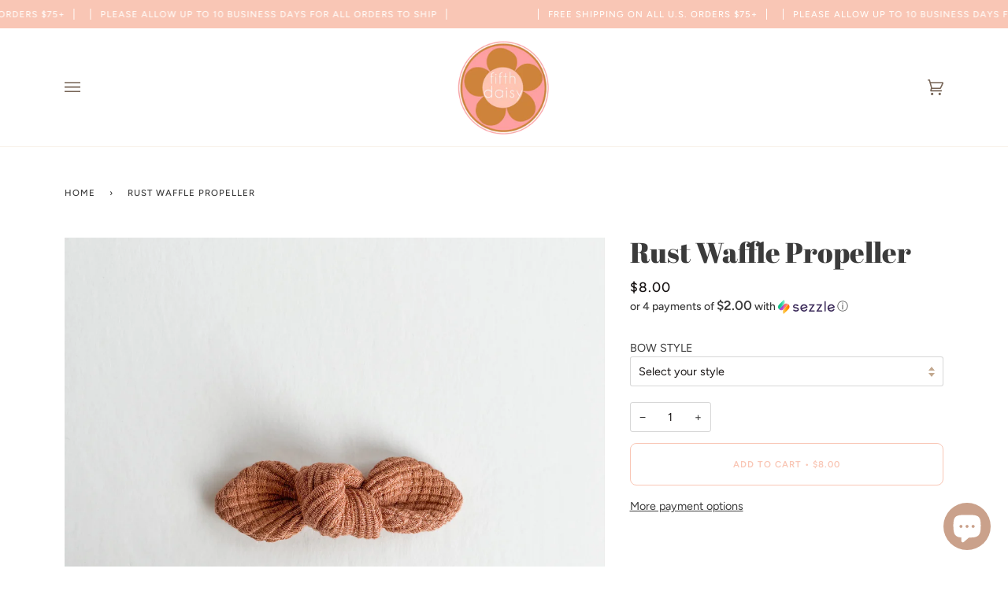

--- FILE ---
content_type: text/css
request_url: https://shopfifthdaisy.com/cdn/shop/t/5/assets/font-settings.css?v=41562709262204577631759332132
body_size: 381
content:
@font-face{font-family:Abril Fatface;font-weight:400;font-style:normal;font-display:swap;src:url(//shopfifthdaisy.com/cdn/fonts/abril_fatface/abrilfatface_n4.002841dd08a4d39b2c2d7fe9d598d4782afb7225.woff2?h1=c2hvcGZpZnRoZGFpc3kuY29t&h2=ZmlmdGgtZGFpc3kuYWNjb3VudC5teXNob3BpZnkuY29t&h3=c2hvcGNvY29vbGxpZS5jb20&hmac=42c6cfa6b498375c7e8699b5666d8cf50a49ccb2b5e5b66ec0c0704c9ed51a3a) format("woff2"),url(//shopfifthdaisy.com/cdn/fonts/abril_fatface/abrilfatface_n4.0d8f922831420cd750572c7a70f4c623018424d8.woff?h1=c2hvcGZpZnRoZGFpc3kuY29t&h2=ZmlmdGgtZGFpc3kuYWNjb3VudC5teXNob3BpZnkuY29t&h3=c2hvcGNvY29vbGxpZS5jb20&hmac=12a4745e9a65fdde6e04d532a1f6ed84b07692307a6f128a4d82afe9fb7c5d36) format("woff")}@font-face{font-family:Figtree;font-weight:400;font-style:normal;font-display:swap;src:url(//shopfifthdaisy.com/cdn/fonts/figtree/figtree_n4.3c0838aba1701047e60be6a99a1b0a40ce9b8419.woff2?h1=c2hvcGZpZnRoZGFpc3kuY29t&h2=ZmlmdGgtZGFpc3kuYWNjb3VudC5teXNob3BpZnkuY29t&h3=c2hvcGNvY29vbGxpZS5jb20&hmac=e240cb98c1d7c54e2f5727620761b855ec493481aad4db4475e6d020caea27e7) format("woff2"),url(//shopfifthdaisy.com/cdn/fonts/figtree/figtree_n4.c0575d1db21fc3821f17fd6617d3dee552312137.woff?h1=c2hvcGZpZnRoZGFpc3kuY29t&h2=ZmlmdGgtZGFpc3kuYWNjb3VudC5teXNob3BpZnkuY29t&h3=c2hvcGNvY29vbGxpZS5jb20&hmac=ef1f4d64a3fb9a31bc40b85d55a38ffc0134c4081b11073c4a442a61ddcefcb5) format("woff")}@font-face{font-family:Figtree;font-weight:500;font-style:normal;font-display:swap;src:url(//shopfifthdaisy.com/cdn/fonts/figtree/figtree_n5.3b6b7df38aa5986536945796e1f947445832047c.woff2?h1=c2hvcGZpZnRoZGFpc3kuY29t&h2=ZmlmdGgtZGFpc3kuYWNjb3VudC5teXNob3BpZnkuY29t&h3=c2hvcGNvY29vbGxpZS5jb20&hmac=04f2949904fc6711012c071bbfb9bb391458beceedb94bfa41e54d00e7d83fd3) format("woff2"),url(//shopfifthdaisy.com/cdn/fonts/figtree/figtree_n5.f26bf6dcae278b0ed902605f6605fa3338e81dab.woff?h1=c2hvcGZpZnRoZGFpc3kuY29t&h2=ZmlmdGgtZGFpc3kuYWNjb3VudC5teXNob3BpZnkuY29t&h3=c2hvcGNvY29vbGxpZS5jb20&hmac=d56bc13c3e0b6a8617853c377a0f4e39d953f71b203f37f7d9142eb8e3852fa4) format("woff")}@font-face{font-family:Figtree;font-weight:600;font-style:normal;font-display:swap;src:url(//shopfifthdaisy.com/cdn/fonts/figtree/figtree_n6.9d1ea52bb49a0a86cfd1b0383d00f83d3fcc14de.woff2?h1=c2hvcGZpZnRoZGFpc3kuY29t&h2=ZmlmdGgtZGFpc3kuYWNjb3VudC5teXNob3BpZnkuY29t&h3=c2hvcGNvY29vbGxpZS5jb20&hmac=7ddf81535a5e274e5458effa36ccec04d6e00b0a3a109c90114daecb8deb8956) format("woff2"),url(//shopfifthdaisy.com/cdn/fonts/figtree/figtree_n6.f0fcdea525a0e47b2ae4ab645832a8e8a96d31d3.woff?h1=c2hvcGZpZnRoZGFpc3kuY29t&h2=ZmlmdGgtZGFpc3kuYWNjb3VudC5teXNob3BpZnkuY29t&h3=c2hvcGNvY29vbGxpZS5jb20&hmac=a0f414e60d4bcc3e72c36b4ab82f40eb859e1de39dd97942bc0abe3eb93c664e) format("woff")}@font-face{font-family:Figtree;font-weight:500;font-style:normal;font-display:swap;src:url(//shopfifthdaisy.com/cdn/fonts/figtree/figtree_n5.3b6b7df38aa5986536945796e1f947445832047c.woff2?h1=c2hvcGZpZnRoZGFpc3kuY29t&h2=ZmlmdGgtZGFpc3kuYWNjb3VudC5teXNob3BpZnkuY29t&h3=c2hvcGNvY29vbGxpZS5jb20&hmac=04f2949904fc6711012c071bbfb9bb391458beceedb94bfa41e54d00e7d83fd3) format("woff2"),url(//shopfifthdaisy.com/cdn/fonts/figtree/figtree_n5.f26bf6dcae278b0ed902605f6605fa3338e81dab.woff?h1=c2hvcGZpZnRoZGFpc3kuY29t&h2=ZmlmdGgtZGFpc3kuYWNjb3VudC5teXNob3BpZnkuY29t&h3=c2hvcGNvY29vbGxpZS5jb20&hmac=d56bc13c3e0b6a8617853c377a0f4e39d953f71b203f37f7d9142eb8e3852fa4) format("woff")}@font-face{font-family:Figtree;font-weight:400;font-style:italic;font-display:swap;src:url(//shopfifthdaisy.com/cdn/fonts/figtree/figtree_i4.89f7a4275c064845c304a4cf8a4a586060656db2.woff2?h1=c2hvcGZpZnRoZGFpc3kuY29t&h2=ZmlmdGgtZGFpc3kuYWNjb3VudC5teXNob3BpZnkuY29t&h3=c2hvcGNvY29vbGxpZS5jb20&hmac=cacdd642462be8d954555fcc8e49a322094c5b5eba64b50def10adac1638c398) format("woff2"),url(//shopfifthdaisy.com/cdn/fonts/figtree/figtree_i4.6f955aaaafc55a22ffc1f32ecf3756859a5ad3e2.woff?h1=c2hvcGZpZnRoZGFpc3kuY29t&h2=ZmlmdGgtZGFpc3kuYWNjb3VudC5teXNob3BpZnkuY29t&h3=c2hvcGNvY29vbGxpZS5jb20&hmac=59d8b798893f22121aacb08c3e7ff08b1db1c881c8561afeb1b095c7eab915b0) format("woff")}@font-face{font-family:Figtree;font-weight:500;font-style:italic;font-display:swap;src:url(//shopfifthdaisy.com/cdn/fonts/figtree/figtree_i5.969396f679a62854cf82dbf67acc5721e41351f0.woff2?h1=c2hvcGZpZnRoZGFpc3kuY29t&h2=ZmlmdGgtZGFpc3kuYWNjb3VudC5teXNob3BpZnkuY29t&h3=c2hvcGNvY29vbGxpZS5jb20&hmac=d59363fb1ad892581c2219229f46ba8978f8896801ca1ed74c079b3721330442) format("woff2"),url(//shopfifthdaisy.com/cdn/fonts/figtree/figtree_i5.93bc1cad6c73ca9815f9777c49176dfc9d2890dd.woff?h1=c2hvcGZpZnRoZGFpc3kuY29t&h2=ZmlmdGgtZGFpc3kuYWNjb3VudC5teXNob3BpZnkuY29t&h3=c2hvcGNvY29vbGxpZS5jb20&hmac=923ddcbd2a540d487e883f8ed2e72099084ff61eab62d942b4f93517a49cc4cb) format("woff")}
/*# sourceMappingURL=/cdn/shop/t/5/assets/font-settings.css.map?v=41562709262204577631759332132 */
